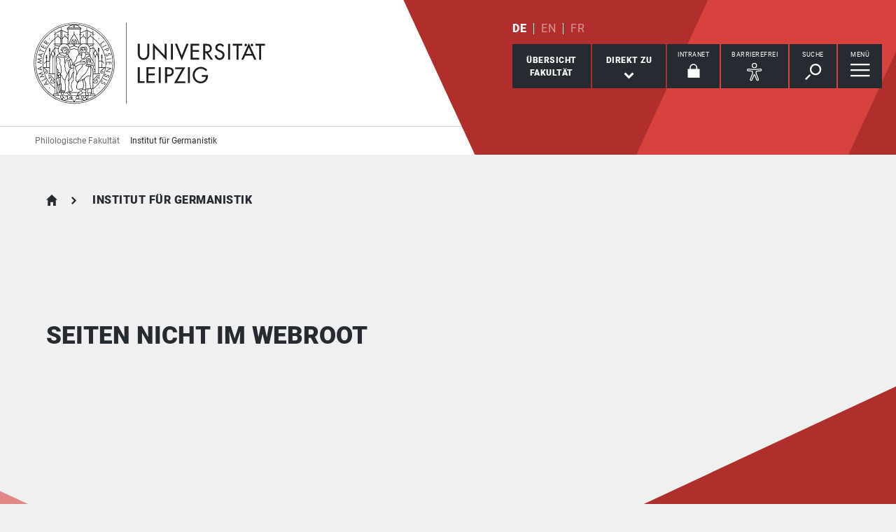

--- FILE ---
content_type: text/plain; charset=utf-8
request_url: https://www.philol.uni-leipzig.de/institut-fuer-germanistik/seiten-nicht-im-webroot/menu.html
body_size: 2051
content:

<div class="menu-box" data-level="show-level-0"><ul id="level-0-0" class="menu list-decorative level-0 active-list"><li class="
    
    
    
"><a href="/institut-fuer-germanistik/news-veranstaltungen-und-veranstaltungsreihen">News, Veranstaltungen und Veranstaltungsreihen</a></li><li class="
    
    
     sub
"><a href="#level-1-1" aria-controls="level-1-1" aria-expanded="false">Institut</a></li><li class="
    
    
     sub
"><a href="#level-1-2" aria-controls="level-1-2" aria-expanded="false">Studium</a></li><li class="
    
    
    
"><a href="/institut-fuer-germanistik/forschung-am-institut-fuer-germanistik">Forschung am Institut für Germanistik</a></li><li class="
    
    
     sub
"><a href="#level-1-4" aria-controls="level-1-4" aria-expanded="false">Internationales</a></li><li class="
    
    
    
"><a href="/institut-fuer-germanistik/alumni">Alumni</a></li></ul><ul id="level-1-1" class="menu list-decorative level-1" data-parent="#level-0-0"><li class="overview"><a href="/institut-fuer-germanistik/institut"><strong>Institut</strong></a></li><li class="
    
    
    
"><a href="/institut-fuer-germanistik/institut/profil">Profil</a></li><li class="
    
    
    
"><a href="/institut-fuer-germanistik/institut/institutsleitung">Institutsleitung</a></li><li class="
    
    
     sub
"><a href="#level-2-12" aria-controls="level-2-12" aria-expanded="false">Professuren</a></li><li class="
    
    
     sub
"><a href="#level-2-13" aria-controls="level-2-13" aria-expanded="false">Mitarbeiterinnen und Mitarbeiter</a></li><li class="
    
    
    
"><a href="/institut-fuer-germanistik/institut/geschichte">Geschichte</a></li><li class="
    
    
    
"><a href="/institut-fuer-germanistik/institut/institutsrat">Institutsrat</a></li><li class="
    
    
    
"><a href="/institut-fuer-germanistik/institut/fachschaftsrat">Fachschaftsrat</a></li></ul><ul id="level-2-12" class="menu list-decorative level-2" data-parent="#level-1-1"><li class="overview"><a href="/institut-fuer-germanistik/institut/professuren"><strong>Professuren</strong></a></li><li class="
    
    
     sub
"><a href="#level-3-120" aria-controls="level-3-120" aria-expanded="false">Historische Sprachwissenschaft des Deutschen</a></li><li class="
    
    
    
"><a href="/institut-fuer-germanistik/institut/professuren/germanistische-linguistik-grammatik">Germanistische Linguistik/Grammatik</a></li><li class="
    
    
    
"><a href="/institut-fuer-germanistik/institut/professuren/germanistische-linguistik-grammatik-fuer-die-schule">Grammatik für die Schule (JP)</a></li><li class="
    
    
     sub
"><a href="#level-3-123" aria-controls="level-3-123" aria-expanded="false">Germanistische Linguistik - Pragmatik</a></li><li class="
    
    
    
"><a href="/institut-fuer-germanistik/institut/professuren/textlinguistik-und-fachsprachen">Textlinguistik und Fachsprachen</a></li><li class="
    
    
    
"><a href="/institut-fuer-germanistik/institut/professuren/aeltere-deutsche-literatur">Ältere deutsche Literatur</a></li><li class="
    
    
    
"><a href="/institut-fuer-germanistik/institut/professuren/neuere-deutsche-literatur-und-literaturtheorie">Neuere deutsche Literatur und Literaturtheorie</a></li><li class="
    
    
    
"><a href="/institut-fuer-germanistik/institut/professuren/neuere-deutsche-literatur-mit-schwerpunkt-17-18-jahrhundert">Professur für Neuere deutsche Literatur</a></li><li class="
    
    
    
"><a href="/institut-fuer-germanistik/institut/professuren/neuere-deutsche-literatur-mit-schwerpunkt-19-21-jahrhundert">Neuere deutsche Literatur mit Schwerpunkt 19. – 21. Jahrhundert</a></li><li class="
    
    
    
"><a href="/institut-fuer-germanistik/institut/professuren/neuere-deutsche-literatur-mit-schwerpunkt-kinder-und-jugendliteratur-jp">Neuere deutsche Literatur mit Schwerpunkt Kinder- und Jugendliteratur (JP)</a></li><li class="
    
    
    
"><a href="/institut-fuer-germanistik/institut/professuren/deutsche-literatur-des-spaetmittelalters-und-der-fruehen-neuzeit">Deutsche Literatur des Spätmittelalters und der Frühen Neuzeit</a></li><li class="
    
    
    
"><a href="/institut-fuer-germanistik/institut/professuren/didaktik-der-deutschen-sprache-und-literatur/didaktik-der-deutschen-sprache-und-literatur-mit-schwerpunkt-sprachdidaktik">Didaktik der deutschen Sprache und Literatur mit Schwerpunkt Sprachdidaktik</a></li><li class="
    
    
    
"><a href="/institut-fuer-germanistik/institut/professuren/didaktik-der-deutschen-sprache-und-literatur">Didaktik der deutschen Sprache und Literatur</a></li></ul><ul id="level-3-120" class="menu list-decorative level-3" data-parent="#level-2-12"><li class="overview"><a href="/institut-fuer-germanistik/institut/professuren/historische-sprachwissenschaft-des-deutschen"><strong>Historische Sprachwissenschaft des Deutschen</strong></a></li><li class="
    
    
    
"><a href="/institut-fuer-germanistik/mingla-minderheiten-germanischer-sprachen-in-lateinamerika">Minderheiten germanischer Sprachen in Lateinamerika</a></li><li class="
    
    
    
"><a href="/institut-fuer-germanistik/institut/professuren/historische-sprachwissenschaft-des-deutschen/erforschung-deutscher-minderheitensprachen-in-lateinamerika">Erforschung deutscher Minderheitensprachen in Lateinamerika</a></li></ul><ul id="level-3-123" class="menu list-decorative level-3" data-parent="#level-2-12"><li class="overview"><a href="/institut-fuer-germanistik/institut/professuren/germanistische-linguistik-pragmatik"><strong>Germanistische Linguistik - Pragmatik</strong></a></li><li class="
    
    
    
"><a href="/institut-fuer-germanistik/institut/professuren/germanistische-linguistik-pragmatik/kommunikation-ohne-grenzen">Kommunikation ohne Grenzen</a></li></ul><ul id="level-2-13" class="menu list-decorative level-2" data-parent="#level-1-1"><li class="overview"><a href="/institut-fuer-germanistik/institut/mitarbeiterinnen-und-mitarbeiter"><strong>Mitarbeiterinnen und Mitarbeiter</strong></a></li><li class="
    
    
    
"><a href="/institut-fuer-germanistik/institut/mitarbeiterinnen-und-mitarbeiter/mitarbeiterinnen-und-mitarbeiter-a-z">Mitarbeiterinnen und Mitarbeiter A – Z</a></li></ul><ul id="level-1-2" class="menu list-decorative level-1" data-parent="#level-0-0"><li class="overview"><a href="/institut-fuer-germanistik/studium"><strong>Studium</strong></a></li><li class="
    
    
     sub
"><a href="#level-2-20" aria-controls="level-2-20" aria-expanded="false">Stipendien und Förderung</a></li><li class="
    
    
    
"><a href="/institut-fuer-germanistik/studium/tag-der-offenen-tuer">Tag der offenen Tür</a></li><li class="
    
    
     sub
"><a href="#level-2-22" aria-controls="level-2-22" aria-expanded="false">Studiengänge</a></li><li class="
    
    
    
"><a href="/institut-fuer-germanistik/studium/bewerbung-um-einen-studienplatz">Bewerbung um einen Studienplatz</a></li><li class="
    
    
     sub
"><a href="#level-2-24" aria-controls="level-2-24" aria-expanded="false">Module</a></li><li class="
    
    
     sub
"><a href="#level-2-25" aria-controls="level-2-25" aria-expanded="false">Prüfungen</a></li><li class="
    
    
    
"><a href="/institut-fuer-germanistik/studium/vorlesungsverzeichnis">Vorlesungsverzeichnis</a></li><li class="
    
    
    
"><a href="/institut-fuer-germanistik/studium/studienfachberatung">Studienfachberatung</a></li><li class="
    
    
    
"><a href="/institut-fuer-germanistik/studium/tutorien">Tutorien</a></li></ul><ul id="level-2-20" class="menu list-decorative level-2" data-parent="#level-1-2"><li class="overview"><a href="/institut-fuer-germanistik/studium/stipendien-und-foerderung"><strong>Stipendien und Förderung</strong></a></li><li class="
    
    
    
"><a href="/institut-fuer-germanistik/studium/stipendien-und-foerderung/begabtenfoerderungswerke">Begabtenförderungswerke</a></li><li class="
    
    
    
"><a href="/institut-fuer-germanistik/studium/stipendien-und-foerderung/weitere-foerderungsmoeglichkeiten">Weitere Förderungsmöglichkeiten</a></li></ul><ul id="level-2-22" class="menu list-decorative level-2" data-parent="#level-1-2"><li class="overview"><a href="/institut-fuer-germanistik/studium/studiengaenge"><strong>Studiengänge</strong></a></li><li class="
    
    
    
"><a href="/institut-fuer-germanistik/studium/studiengaenge/faq-zum-bachelor-studiengang-germanistik">Häufige Fragen zum Bachelor-Studiengang Germanistik</a></li><li class="
    
    
    
"><a href="/institut-fuer-germanistik/studium/studiengaenge/faq-zum-master-studiengang-germanistik">Häufige Fragen zum Master-Studiengang Germanistik</a></li><li class="
    
    
    
"><a href="/institut-fuer-germanistik/studium/studiengaenge/faq-deutsch-staatsexamen-grundschule">Häufige Fragen zum Kernfach Deutsch im Staatsexamens-Studiengang Grundschule</a></li><li class="
    
    
    
"><a href="/institut-fuer-germanistik/studium/studiengaenge/faq-zum-fach-deutsch-im-staatsexamens-studiengang-oberschule">Häufige Fragen zum Fach Deutsch im Staatsexamens-Studiengang Oberschule</a></li><li class="
    
    
    
"><a href="/institut-fuer-germanistik/studium/studiengaenge/faq-zum-fach-deutsch-im-staatsexamens-studiengang-gymnasium-1">Häufige Fragen zum Fach Deutsch im Staatsexamens-Studiengang Gymnasium</a></li><li class="
    
    
    
"><a href="/institut-fuer-germanistik/studium/studiengaenge/faq-zum-fach-deutsch-im-staatsexamens-studiengang-sonderpaedagogik">Häufige Fragen zum Fach Deutsch im Staatsexamens-Studiengang Sonderpädagogik</a></li><li class="
    
    
    
"><a href="/institut-fuer-germanistik/studium/studiengaenge/faq-zum-fach-deutsch-im-staatsexamens-studiengang-berufsbildende-schulen">Häufige Fragen zum Fach Deutsch im Staatsexamens-Studiengang Berufsbildende Schulen</a></li></ul><ul id="level-2-24" class="menu list-decorative level-2" data-parent="#level-1-2"><li class="overview"><a href="/institut-fuer-germanistik/studium/module"><strong>Module</strong></a></li><li class="
    
    
    
"><a href="/institut-fuer-germanistik/studium/module/moduleinschreibung">Moduleinschreibung</a></li></ul><ul id="level-2-25" class="menu list-decorative level-2" data-parent="#level-1-2"><li class="overview"><a href="/institut-fuer-germanistik/studium/pruefungen"><strong>Prüfungen</strong></a></li><li class="
    
    
    
"><a href="/institut-fuer-germanistik/studium/pruefungen/modulpruefungen">Modulprüfungen</a></li><li class="
    
    
    
"><a href="/institut-fuer-germanistik/studium/pruefungen/abschlusspruefungen-bachelor-of-arts-und-master-of-arts">Abschlussprüfungen (Bachelor of Arts und Master of Arts)</a></li><li class="
    
    
    
"><a href="/institut-fuer-germanistik/studium/pruefungen/erstes-staatsexamen">Erstes Staatsexamen</a></li><li class="
    
    
    
"><a href="/institut-fuer-germanistik/studium/pruefungen/pruefungsausschuss">Prüfungsausschuss</a></li></ul><ul id="level-1-4" class="menu list-decorative level-1" data-parent="#level-0-0"><li class="overview"><a href="/institut-fuer-germanistik/internationales"><strong>Internationales</strong></a></li><li class="
    
    
    
"><a href="/institut-fuer-germanistik/internationales/erasmus-incoming">Erasmus Incoming</a></li><li class="
    
    
    
"><a href="/institut-fuer-germanistik/internationales/erasmus-outgoing">Erasmus Outgoing</a></li><li class="
    
    
    
"><a href="/institut-fuer-germanistik/internationales/germanistik-transkulturell-leipzig-tucson-nairobi">Germanistische Institutspartnerschaft: Leipzig, Tucson, Nairobi</a></li><li class="
    
    
    
"><a href="/institut-fuer-germanistik/internationales/leipzig-arizona-transcultural-german-studies">Leipzig Arizona Transcultural German Studies</a></li><li class="
    
    
    
"><a href="/institut-fuer-germanistik/internationales/daad-ostpartnerschaften-des-institutes-fuer-germanistik-laufzeit-2022-2024">DAAD-Ostpartnerschaften des Instituts für Germanistik</a></li><li class="
    
    
    
"><a href="/institut-fuer-germanistik/internationales/prag-projekt">Prag-Projekt</a></li></ul></div>


